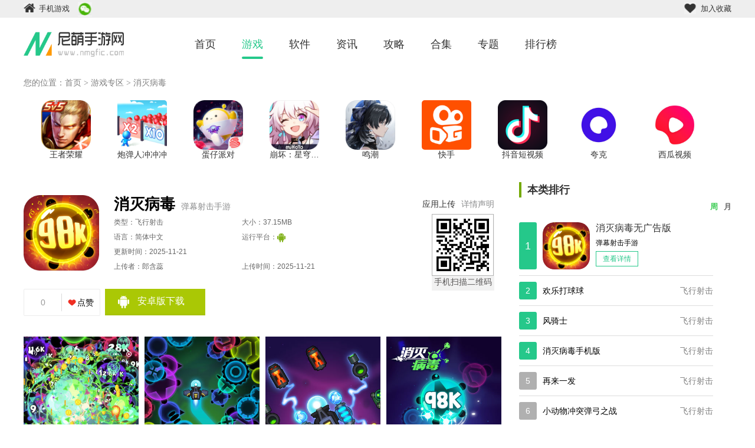

--- FILE ---
content_type: text/html; charset=utf-8
request_url: https://www.nmgfic.com/game/1630.html
body_size: 6874
content:
<!doctype html>
<html>
<head>
	<meta charset="utf-8">
	<meta http-equiv="X-UA-Compatible" content="IE=edge">
	<meta name="renderer" content="webkit">
	<title>消灭病毒Android版下载_消灭病毒手游Android版下载地址-尼萌手游网</title>
	<meta name="description" content="《消灭病毒》是一款弹幕射击手游。游戏的灵感源自一部很火的动画《工作细胞》。在人体内，有各种各样的病毒存在，它们破坏人体的平衡，不停的分裂、复制，严重的会给人体带来灾难。我们的工作细胞，要做的就是消灭这些病毒，让人体更加健康。" />
	<meta name="mobile-agent" content="format=html5;url=https://m.nmgfic.com/game/1630.html" />
	<meta name="mobile-agent" content="format=xhtml;url=https://m.nmgfic.com/game/1630.html" />
	<script>var _WebInfo={Type:"app",Id:"1630",name:"消灭病毒",cid:"2",rid:"7",is_ordered:"0"};</script>
	<script type="text/javascript" src="/static/js/jq1.9.js"></script>
	<script type="text/javascript" src="/static/js/device.js"></script>
	<link href="/static/css/Gmsoft.css?v1.2" rel="stylesheet" type="text/css">
	<link href="/static/css/style.css" rel="stylesheet" type="text/css">
	<link href="/static/css/common.css" rel="stylesheet" type="text/css">
</head>
<body>
<div class="top_bar">
    <div class="basew">
        <a href="https://m.nmgfic.com" class="home"><i></i>手机游戏</a>
        <div class="wx">
            <div class="img"><img src="/static/images/weixin.jpg" alt="">
            </div>
        </div>
        <a href="javascript:;" class="collection" onclick="alert('请使用 Ctrl+D 将本页加入收藏夹！');"><i></i>加入收藏</a>
    </div>
</div>
<div class="g-head">
    <div class="g-inner clearfix">
        <div class="g-head-left">
            <a href="/" class="logo"></a>
        </div>
        <div class="g-head-mid clearfix">
            <ul class="g-item-nav clearfix">
                <li class="item-nav "><a href="/">首页</a></li>
                <li class="item-nav active"><a href="/game/">游戏</a></li>
                <li class="item-nav "><a href="/soft/">软件</a></li>
                <li class="item-nav "><a href="/news/">资讯</a></li>
                <li class="item-nav "><a href="/gonglue/">攻略</a></li>
                <li class="item-nav "><a href="/heji/">合集</a></li>
                <li class="item-nav "><a href="/zt/">专题</a></li>
                <li class="item-nav "><a href="/top/">排行榜</a></li>
            </ul>
            
        </div>
        <div class="g-head-right clearfix">
        </div>
            </div>
</div><div class="content">
		<div class="brednav basew">
			<p>您的位置：<a href="/">首页</a><span> &gt; </span>
									<a href="/game/">游戏专区</a>
												<span> &gt; </span><a href="/game/1630.html">消灭病毒</a>
							</p>
		</div>
				<div class="more_gameList">
			<div class="game_detail">
				<ul>
					                		<li class="game_img_big"><a href="https://www.nmgfic.com/game/72.html" target="_blank" pbflag="recommend" pbtag="recommend_0_18631"><img class="lazy" data-original="https://img.nmgfic.com/uploadimg/ico/2024/0913/1726218342492311.png" alt=""><span class="text-ellips">王者荣耀</span></a></li>
                	                		<li class="game_img_big"><a href="https://www.nmgfic.com/xzqf/135849.html" target="_blank" pbflag="recommend" pbtag="recommend_0_18631"><img class="lazy" data-original="https://img.nmgfic.com/uploadimg/ico/2024/0914/1726303899955585.png" alt=""><span class="text-ellips">炮弹人冲冲冲</span></a></li>
                	                		<li class="game_img_big"><a href="https://www.nmgfic.com/yybf/89488/" target="_blank" pbflag="recommend" pbtag="recommend_0_18631"><img class="lazy" data-original="https://img.nmgfic.com/uploadimg/ico/2024/0913/1726218610309360.png" alt=""><span class="text-ellips">蛋仔派对</span></a></li>
                	                		<li class="game_img_big"><a href="https://www.nmgfic.com/jkyl/80743.html" target="_blank" pbflag="recommend" pbtag="recommend_0_18631"><img class="lazy" data-original="https://img.nmgfic.com/uploadimg/ico/2024/0913/1726218673376504.png" alt=""><span class="text-ellips">崩坏：星穹铁道</span></a></li>
                	                		<li class="game_img_big"><a href="https://www.nmgfic.com/jjfb/119635.html" target="_blank" pbflag="recommend" pbtag="recommend_0_18631"><img class="lazy" data-original="https://img.nmgfic.com/uploadimg/ico/2024/0913/1726218693152724.png" alt=""><span class="text-ellips">鸣潮</span></a></li>
                	                		<li class="game_img_big"><a href="https://www.nmgfic.com/tyjj/9758/" target="_blank" pbflag="recommend" pbtag="recommend_0_18631"><img class="lazy" data-original="https://img.nmgfic.com/uploadimg/ico/2024/0913/1726218767386580.jpg" alt=""><span class="text-ellips">快手</span></a></li>
                	                		<li class="game_img_big"><a href="https://www.nmgfic.com/soft/118.html" target="_blank" pbflag="recommend" pbtag="recommend_0_18631"><img class="lazy" data-original="https://img.nmgfic.com/uploadimg/ico/2019/0912/1568281786128634.png" alt=""><span class="text-ellips">抖音短视频</span></a></li>
                	                		<li class="game_img_big"><a href="https://www.nmgfic.com/soft/1419.html" target="_blank" pbflag="recommend" pbtag="recommend_0_18631"><img class="lazy" data-original="https://img.nmgfic.com/uploadimg/ico/2024/0913/1726218818105034.jpg" alt=""><span class="text-ellips">夸克</span></a></li>
                	                		<li class="game_img_big"><a href="https://www.nmgfic.com/soft/945.html" target="_blank" pbflag="recommend" pbtag="recommend_0_18631"><img class="lazy" data-original="https://img.nmgfic.com/uploadimg/ico/2019/0912/1568281899764965.jpg" alt=""><span class="text-ellips">西瓜视频</span></a></li>
                					</ul>
			</div>
		</div>
				<div class="detail_wrap">
			<div class="detail_L">
				<div class="downloadInfo">
					<div class="imgBox pull-left"><img class="lazy" data-original="https://img.nmgfic.com/uploadimg/ico/2019/0211/1549847913830591.png"></div>
					<div class="pull-left text">
						<div class="apptitle">
							<h1>
								消灭病毒			            	</h1>
							<span>
								弹幕射击手游							</span>
							<div class="downl_tips2" id="downl_tips2">
								<span >详情声明</span>
								<div class="downl_tips_wrap">
									<div class="title">详情声明</div>
									<p>
										此应用作品版权归属为原作者享有，应用信息来源于各大手机应用市场，请选择对应的应用市场进行详情，如此app侵犯了您的版权请提供相应的app资质，以邮件的形式联系本站，本站将积极的配合处理。									</p>
								</div>
							</div>
							
							<a id="downl_tips2" href="/ruku.html" target="_blank">应用上传</a>

						</div>
						<ul>
							<li>类型：飞行射击</li>
							<li>大小：37.15MB</li>
							<li>语言：简体中文</li>
							<li><span>运行平台：</span>
								<span class="aBtnb"></span>
															</li>
							<li>更新时间：2025-11-21</li>
							
							<li>
															</li>
							
							<li>上传者：郎含蕊</li>
							<li>上传时间：2025-11-21</li>
						</ul>
						<div class="eweima" id="eweima" style="margin-top: 32px;">
							<div class="img">
								<img src="https://www.nmgfic.com/uploadimg/img/0ffe60b125dbdfcdf5d1d1a1cbc73afc.png" alt="">
							</div>
							<p>手机扫描二维码详情</p>
						</div>
					</div>
					<div class="downloadBtnBox">
						<div class="uiBox text-center">
							<a href="javascript:;" id="likeNum" class="first">0</a>
							<a href="javascript:;" onclick="return clientlike();"><i></i>点赞</a>
						</div>
					                    	<a referrerpolicy="unsafe-url" rel="nofollow" href="https://dl.8546512.com/14/141880" class="btn btn1a"><i></i>安卓版下载</a>
                                        					</div>
				</div>

				<div class="pic_wrap">
					<div class="prev_btn btn"></div>
					<div class="next_btn btn"></div>
					<ul>
													<li><img src="https://img.nmgfic.com/uploadimg/img/2019/0211/1549847919468034.jpg" ></li>
													<li><img src="https://img.nmgfic.com/uploadimg/img/2019/0211/1549847919497075.jpg" ></li>
													<li><img src="https://img.nmgfic.com/uploadimg/img/2019/0211/1549847919451761.jpg" ></li>
													<li><img src="https://img.nmgfic.com/uploadimg/img/2019/0211/1549847919888689.jpg" ></li>
													<li><img src="https://img.nmgfic.com/uploadimg/img/2019/0211/1549847919520842.jpg" ></li>
											</ul>
				</div>

				<div class="Gm_info">
					<div class="title"><p>游戏简介</p></div>
					<div class="info_conten">
						<p>
	《消灭病毒》是一款弹幕射击手游。游戏的灵感源自一部很火的动画《工作细胞》。在人体内，有各种各样的病毒存在，它们破坏人体的平衡，不停的分裂、复制，严重的会给人体带来灾难。我们的工作细胞，要做的就是消灭这些病毒，让人体更加健康。
</p>
<h3>消灭病毒
	游戏特色
</h3>
<p>
	病毒来袭，立刻出击。
</p>
<p>
	一键操作，极限躲避。
</p>
<p>
	休闲玩法，随时开启。
</p>
<p>
	多样武器，改造升级。
</p>
<p>
	好友排行，创造奇迹。
</p>
<h3>消灭病毒
	游戏玩法
</h3>
<p>
	操控工作细胞小飞机。
</p>
<p>
	发射弹幕消灭不断增长的细胞。
</p>
<p>
	随着关卡的推进病毒将会更强。
</p>
<p>
	获取道具，提升自身的能力吧。
</p>
<h3>消灭病毒
	更新内容
</h3>
<p>
	新增安卓版本震动体验!震动手感玩起来更爽快哦！
</p>
<p>
	优化特殊关卡病毒量增多，由于音频叠加加载，可能造成的闪退或卡顿问题。
</p>					</div>
				</div>

				
							</div>
			<div class="detail_R">
				<div class="title">
					<p>本类排行</p>
					<div class="tab_head fr">
						<span class="on">周</span>
						<span>月</span>
					</div>
				</div>
				<div class="List_item tab_bod">
					<ul>
													<li class="on">
								<div class="t"><i class="num">1</i>
									<strong>消灭病毒无广告版</strong>
									<span>飞行射击</span>
								</div>
								<div class="f"><i class="num">1</i>
									<div class="picbox">
										<img alt="消灭病毒无广告版" class="lazy" data-original="https://img.nmgfic.com/uploadimg/ico/2019/0211/1549847913830591.png">
									</div>
									<div class="picinfo">
										<a href="/game/1660.html" class="fcount">消灭病毒无广告版</a>
										<p>
											弹幕射击手游										</p>
										<a href="/game/1660.html" class="btn">查看详情</a>
									</div>
								</div>
							</li>
													<li >
								<div class="t"><i class="num">2</i>
									<strong>欢乐打球球</strong>
									<span>飞行射击</span>
								</div>
								<div class="f"><i class="num">2</i>
									<div class="picbox">
										<img alt="欢乐打球球" class="lazy" data-original="https://img.nmgfic.com/uploadimg/ico/2019/0515/1557908512454874.png">
									</div>
									<div class="picinfo">
										<a href="/game/3986.html" class="fcount">欢乐打球球</a>
										<p>
											休闲射击游戏										</p>
										<a href="/game/3986.html" class="btn">查看详情</a>
									</div>
								</div>
							</li>
													<li >
								<div class="t"><i class="num">3</i>
									<strong>风骑士</strong>
									<span>飞行射击</span>
								</div>
								<div class="f"><i class="num">3</i>
									<div class="picbox">
										<img alt="风骑士" class="lazy" data-original="https://img.nmgfic.com/uploadimg/ico/2019/0301/1551425584831103.png">
									</div>
									<div class="picinfo">
										<a href="/game/2066.html" class="fcount">风骑士</a>
										<p>
											飞行竞技游戏										</p>
										<a href="/game/2066.html" class="btn">查看详情</a>
									</div>
								</div>
							</li>
													<li >
								<div class="t"><i class="num">4</i>
									<strong>消灭病毒手机版</strong>
									<span>飞行射击</span>
								</div>
								<div class="f"><i class="num">4</i>
									<div class="picbox">
										<img alt="消灭病毒手机版" class="lazy" data-original="https://img.nmgfic.com/uploadimg/ico/2019/0211/1549847913830591.png">
									</div>
									<div class="picinfo">
										<a href="/game/1661.html" class="fcount">消灭病毒手机版</a>
										<p>
											弹幕射击手游										</p>
										<a href="/game/1661.html" class="btn">查看详情</a>
									</div>
								</div>
							</li>
													<li >
								<div class="t"><i >5</i>
									<strong>再来一发</strong>
									<span>飞行射击</span>
								</div>
								<div class="f"><i >5</i>
									<div class="picbox">
										<img alt="再来一发" class="lazy" data-original="https://img.nmgfic.com/uploadimg/ico/2018/0811/1533967866103572.png">
									</div>
									<div class="picinfo">
										<a href="/game/85.html" class="fcount">再来一发</a>
										<p>
											一款可爱风趣射击类手机游戏										</p>
										<a href="/game/85.html" class="btn">查看详情</a>
									</div>
								</div>
							</li>
													<li >
								<div class="t"><i >6</i>
									<strong>小动物冲突弹弓之战</strong>
									<span>飞行射击</span>
								</div>
								<div class="f"><i >6</i>
									<div class="picbox">
										<img alt="小动物冲突弹弓之战" class="lazy" data-original="https://img.nmgfic.com/uploadimg/ico/2019/0830/1567131623959026.png">
									</div>
									<div class="picinfo">
										<a href="/game/6859.html" class="fcount">小动物冲突弹弓之战</a>
										<p>
											射击手游										</p>
										<a href="/game/6859.html" class="btn">查看详情</a>
									</div>
								</div>
							</li>
													<li >
								<div class="t"><i >7</i>
									<strong>天空飞机飞行模拟器3D</strong>
									<span>飞行射击</span>
								</div>
								<div class="f"><i >7</i>
									<div class="picbox">
										<img alt="天空飞机飞行模拟器3D" class="lazy" data-original="https://img.nmgfic.com/uploadimg/ico/2019/0419/1555659913349859.png">
									</div>
									<div class="picinfo">
										<a href="/game/3385.html" class="fcount">天空飞机飞行模拟器3D</a>
										<p>
											模拟飞行游戏										</p>
										<a href="/game/3385.html" class="btn">查看详情</a>
									</div>
								</div>
							</li>
													<li >
								<div class="t"><i >8</i>
									<strong>让我开一枪</strong>
									<span>飞行射击</span>
								</div>
								<div class="f"><i >8</i>
									<div class="picbox">
										<img alt="让我开一枪" class="lazy" data-original="https://img.nmgfic.com/uploadimg/ico/2023/0821/1692611013931230.gif">
									</div>
									<div class="picinfo">
										<a href="/jsby/106103.html" class="fcount">让我开一枪</a>
										<p>
											一款十分好玩且刺激有趣的射击类手机小游戏										</p>
										<a href="/jsby/106103.html" class="btn">查看详情</a>
									</div>
								</div>
							</li>
													<li >
								<div class="t"><i >9</i>
									<strong>合成绝地打僵尸</strong>
									<span>飞行射击</span>
								</div>
								<div class="f"><i >9</i>
									<div class="picbox">
										<img alt="合成绝地打僵尸" class="lazy" data-original="https://img.nmgfic.com/uploadimg/ico/2019/0327/1553653654125380.jpg">
									</div>
									<div class="picinfo">
										<a href="/game/2757.html" class="fcount">合成绝地打僵尸</a>
										<p>
											射击手游										</p>
										<a href="/game/2757.html" class="btn">查看详情</a>
									</div>
								</div>
							</li>
													<li >
								<div class="t"><i >10</i>
									<strong>加纳战机无敌版</strong>
									<span>飞行射击</span>
								</div>
								<div class="f"><i >10</i>
									<div class="picbox">
										<img alt="加纳战机无敌版" class="lazy" data-original="https://img.nmgfic.com/uploadimg/ico/2023/0625/1687671631969160.png">
									</div>
									<div class="picinfo">
										<a href="/yywd/103117.html" class="fcount">加纳战机无敌版</a>
										<p>
											一款无敌版的射击枪战游戏										</p>
										<a href="/yywd/103117.html" class="btn">查看详情</a>
									</div>
								</div>
							</li>
											</ul>
					<ul>
												<li class="on">
						<div class="t"><i class="num">1</i>
							<strong>途游四川麻将手游版</strong>
							<span>麻将棋牌</span>
						</div>
						<div class="f"><i class="num">1</i>
							<div class="picbox">
								<img alt="途游四川麻将手游版" class="lazy" data-original="https://img.nmgfic.com/uploadimg/img/2021/0720/1626748852143824.jpg">
							</div>
							<div class="picinfo">
								<a href="/xxjy/71279.html" class="fcount">途游四川麻将手游版</a>
								<p>
																	</p>
								<a href="/xxjy/71279.html" class="btn">查看详情</a>
							</div>
						</div>
						</li>
												<li >
						<div class="t"><i class="num">2</i>
							<strong>快玩炸翻天无限金币</strong>
							<span>麻将棋牌</span>
						</div>
						<div class="f"><i class="num">2</i>
							<div class="picbox">
								<img alt="快玩炸翻天无限金币" class="lazy" data-original="https://img.nmgfic.com/uploadimg/img/2021/0720/1626748961832314.jpg">
							</div>
							<div class="picinfo">
								<a href="/dzgd/37294/" class="fcount">快玩炸翻天无限金币</a>
								<p>
																	</p>
								<a href="/dzgd/37294/" class="btn">查看详情</a>
							</div>
						</div>
						</li>
												<li >
						<div class="t"><i class="num">3</i>
							<strong>棋牌走兽飞禽手机版</strong>
							<span>麻将棋牌</span>
						</div>
						<div class="f"><i class="num">3</i>
							<div class="picbox">
								<img alt="棋牌走兽飞禽手机版" class="lazy" data-original="https://img.nmgfic.com/uploadimg/img/2021/0720/1626747888313468.png">
							</div>
							<div class="picinfo">
								<a href="/scmn/59530/" class="fcount">棋牌走兽飞禽手机版</a>
								<p>
																	</p>
								<a href="/scmn/59530/" class="btn">查看详情</a>
							</div>
						</div>
						</li>
												<li >
						<div class="t"><i class="num">4</i>
							<strong>赢赢乐斗地主正版</strong>
							<span>麻将棋牌</span>
						</div>
						<div class="f"><i class="num">4</i>
							<div class="picbox">
								<img alt="赢赢乐斗地主正版" class="lazy" data-original="https://img.nmgfic.com/uploadimg/img/2021/0720/1626748194494069.jpg">
							</div>
							<div class="picinfo">
								<a href="/sysx/56852/" class="fcount">赢赢乐斗地主正版</a>
								<p>
																	</p>
								<a href="/sysx/56852/" class="btn">查看详情</a>
							</div>
						</div>
						</li>
												<li >
						<div class="t"><i >5</i>
							<strong>仙仙畅玩新时空丹东棋牌</strong>
							<span>麻将棋牌</span>
						</div>
						<div class="f"><i >5</i>
							<div class="picbox">
								<img alt="仙仙畅玩新时空丹东棋牌" class="lazy" data-original="https://img.nmgfic.com/uploadimg/img/2021/0720/1626747888313468.png">
							</div>
							<div class="picinfo">
								<a href="/lycx/49109.html" class="fcount">仙仙畅玩新时空丹东棋牌</a>
								<p>
																	</p>
								<a href="/lycx/49109.html" class="btn">查看详情</a>
							</div>
						</div>
						</li>
												<li >
						<div class="t"><i >6</i>
							<strong>阳泉胡乐麻将安卓老版</strong>
							<span>麻将棋牌</span>
						</div>
						<div class="f"><i >6</i>
							<div class="picbox">
								<img alt="阳泉胡乐麻将安卓老版" class="lazy" data-original="https://img.nmgfic.com/uploadimg/img/2021/0720/1626748829944363.png">
							</div>
							<div class="picinfo">
								<a href="/scmn/74614/" class="fcount">阳泉胡乐麻将安卓老版</a>
								<p>
																	</p>
								<a href="/scmn/74614/" class="btn">查看详情</a>
							</div>
						</div>
						</li>
												<li >
						<div class="t"><i >7</i>
							<strong>758彩票app安卓版</strong>
							<span>其他游戏</span>
						</div>
						<div class="f"><i >7</i>
							<div class="picbox">
								<img alt="758彩票app安卓版" class="lazy" data-original="https://img.nmgfic.com/uploadimg/img/2022/0808/1659924574733510.png">
							</div>
							<div class="picinfo">
								<a href="/scjs/52061.html" class="fcount">758彩票app安卓版</a>
								<p>
																	</p>
								<a href="/scjs/52061.html" class="btn">查看详情</a>
							</div>
						</div>
						</li>
												<li >
						<div class="t"><i >8</i>
							<strong>澳门六下彩正式版</strong>
							<span>其他游戏</span>
						</div>
						<div class="f"><i >8</i>
							<div class="picbox">
								<img alt="澳门六下彩正式版" class="lazy" data-original="https://img.nmgfic.com/uploadimg/img/2022/0808/1659924574534606.png">
							</div>
							<div class="picinfo">
								<a href="/yywd/52287.html" class="fcount">澳门六下彩正式版</a>
								<p>
																	</p>
								<a href="/yywd/52287.html" class="btn">查看详情</a>
							</div>
						</div>
						</li>
												<li >
						<div class="t"><i >9</i>
							<strong>宝宝计划</strong>
							<span>其他游戏</span>
						</div>
						<div class="f"><i >9</i>
							<div class="picbox">
								<img alt="宝宝计划" class="lazy" data-original="https://img.nmgfic.com/uploadimg/ico/2020/0521/1590046094526337.png">
							</div>
							<div class="picinfo">
								<a href="/aqfh/12377.html" class="fcount">宝宝计划</a>
								<p>
									一款手机购彩分析预测app								</p>
								<a href="/aqfh/12377.html" class="btn">查看详情</a>
							</div>
						</div>
						</li>
												<li >
						<div class="t"><i >10</i>
							<strong>局王七星彩手机版</strong>
							<span>其他游戏</span>
						</div>
						<div class="f"><i >10</i>
							<div class="picbox">
								<img alt="局王七星彩手机版" class="lazy" data-original="https://img.nmgfic.com/uploadimg/img/2022/0808/1659924574462724.png">
							</div>
							<div class="picinfo">
								<a href="/dzgd/51729.html" class="fcount">局王七星彩手机版</a>
								<p>
																	</p>
								<a href="/dzgd/51729.html" class="btn">查看详情</a>
							</div>
						</div>
						</li>
											</ul>
				</div>
				<div class="title"><p>相关详情</p></div>
				<ul class="downl_list">
					                        <li>
							<a target="_blank" href="/game/640.html">
								<img class="lazy" data-original="https://img.nmgfic.com/uploadimg/image/20181220/15452920595c1b491b908be4.30452586.png" alt="holeio游戏">
								<h4>坦克大决战</h4>
								<div class="w-tit">飞行射击</div>
							</a>
						</li>
                                            <li>
							<a target="_blank" href="/ztbz/94071.html">
								<img class="lazy" data-original="https://img.nmgfic.com/uploadimg/ico/2023/0509/1683615218415335.png" alt="holeio游戏">
								<h4>坦克斜坡大冲刺手机版</h4>
								<div class="w-tit">飞行射击</div>
							</a>
						</li>
                                            <li>
							<a target="_blank" href="/xnbf/124086/">
								<img class="lazy" data-original="https://img.nmgfic.com/uploadimg/ico/2019/0320/1553045182556305.png" alt="holeio游戏">
								<h4>Disorder中文版</h4>
								<div class="w-tit">飞行射击</div>
							</a>
						</li>
                                            <li>
							<a target="_blank" href="/game/602.html">
								<img class="lazy" data-original="https://img.nmgfic.com/uploadimg/image/20181213/15446952755c122debdd6cd2.81181768.png" alt="holeio游戏">
								<h4>终结者2：审判日</h4>
								<div class="w-tit">飞行射击</div>
							</a>
						</li>
                                            <li>
							<a target="_blank" href="/dzgd/98310/">
								<img class="lazy" data-original="https://img.nmgfic.com/uploadimg/ico/2023/0615/1686806162415645.jpg" alt="holeio游戏">
								<h4>雷霆战机2023</h4>
								<div class="w-tit">飞行射击</div>
							</a>
						</li>
                                            <li>
							<a target="_blank" href="/game/2744.html">
								<img class="lazy" data-original="https://img.nmgfic.com/uploadimg/ico/2019/0326/1553593901789859.jpg" alt="holeio游戏">
								<h4>就爱打僵尸</h4>
								<div class="w-tit">飞行射击</div>
							</a>
						</li>
                    				</ul>
			</div>
		</div>
	</div>
<script type="text/javascript">
    function IsPhoneNum(phone){
    	var validateReg = /^1\d{10}$/;
    	return validateReg.test($.trim(phone));
	}
	function clientlike(){
		var ID = 1630;
		var url = "/gamelike.html";
		$.get(url, {ID: ID}, 
		function (data) {
			if(data  == "yes"){
				window.location.reload();
			}else if(data != 0){
           		$("#likeNum").text(data);
           	}else{
           		alert("您今天已经赞过了!");
           	}
        });
	}
</script>
<div class="Qz_foot">
    <div class="basew">
    	        <div class="link">
        	        		<a rel="nofollow" href="/job.html">招聘信息</a> 
        	        		|<a rel="nofollow" href="/cooperate.html">软件发布</a> 
        	        		|<a rel="nofollow" href="/contactus.html">联系我们</a> 
        	        		|<a rel="nofollow" href="/copyright.html">版权声明</a> 
        	        		|<a rel="nofollow" href="/gcts.html">用户协议</a> 
        	        		|<a rel="nofollow" href="/jzjh.html">隐私协议</a> 
        	          |<a rel="nofollow" href="javascript:;" id="jubao">举报入口</a> 
        </div>
                <p><a href="https://beian.miit.gov.cn" rel="nofollow" target="_blank" style="color: #fff">湘ICP备2023016422号-1</a>&nbsp;&nbsp;&nbsp; Copyright © 2011-2020 HTTPS://WWW.NMGFIC.COM/ All Rights Reserved</p>
        <p>温馨提示：适度游戏，切勿沉迷游戏，未成年人需家长监护详情游戏。</p>
    </div>
</div>
<div class="wid_wrap" style="display: none;">
  <div class="win_mengban"></div>
  <div class="win_box">
    <div class="title">举报信息框</div>
    <ul>
      <li><span><i>*</i>举报网址：</span> <input type="text" id="qs_url" value=""></li>
      <li><span><i>*</i>举报内容：</span><textarea name="" id="qs_cont" value="" cols="30" rows="10" maxlength="200"></textarea>
      </li>
      <li><span><i>*</i>联系方式：</span><input type="text" id="qs_call" value=""></li>
    </ul>
    <div class="btn" id="qs_sub" type="submit">举报</div>

  </div>
</div>
<!--js-->
<script type="text/javascript" src="/static/js/lazyload.js"></script>
<script src="/static/js/base.js?v=1"></script>
<script>
        $('#jubao').click(function () {
            $('.wid_wrap').fadeIn();
            var url = window.location.href;
            $("#qs_url").val(url);

        })
        $('.win_mengban').click(function () {
            $('.wid_wrap').fadeOut()
        })

        $('#qs_sub').click(function () {
            var qs_url = $('#qs_url').val();
            var qs_cont = $('#qs_cont').val();
            var qs_call = $('#qs_call').val();
            var strRegex = '(https?|ftp|file)://[-A-Za-z0-9+&@#/%?=~_|!:,.;]+[-A-Za-z0-9+&@#/%=~_|]';

            var re = new RegExp(strRegex);
            if (qs_url == '') {
                alert('请输入举报网址')
                return false;
            } else if (!re.test(qs_url)) {
                alert("请输入正确的url地址");
                return false;
            } else if (qs_cont == '') {
                alert('请输入举报内容')
                return false;
            } else if (qs_call == '') {
                alert('请输入联系方式')
                return false;
            }else{
                $.ajax({
                    url:"/report.html",
                    data:{url:qs_url,content:qs_cont,contact:qs_call},
                    type:"post",
                    dataType: 'json',
                    success:function(data){
                        alert(data['msg']);
                        $('.wid_wrap').fadeOut()
                    }
                });
            }
        })
  </script>
<script type="text/javascript">
	getHit(1630, 1, 16);
</script>
<script type="text/javascript" src="/static/js/details.js"></script>
<script type="application/ld+json">
{
	"@context": "https://ziyuan.baidu.com/contexts/cambrian.jsonld",
	"@id": "https://www.nmgfic.com/game/1630.html",
	"title": "消灭病毒",
    "images": ["https://img.nmgfic.com/uploadimg/img/2019/0211/1549847919468034.jpg"],
    "description": "《消灭病毒》是一款弹幕射击手游。游戏的灵感源自一部很火的动画《工作细胞》。在人体内，有各种各样的病毒存在，它们破坏人体的平衡，不停的分裂、复制，严重的会给人体带来灾难。我们的工作细胞，要做的就是消灭这些病毒，让人体更加健康。",
	"pubDate": "2019-02-11T09:18:54",
	"upDate": "2025-11-21T10:26:56",
	"data":{
            "WebPage":{

            }
    }
}
</script>
<script defer src="https://static.cloudflareinsights.com/beacon.min.js/vcd15cbe7772f49c399c6a5babf22c1241717689176015" integrity="sha512-ZpsOmlRQV6y907TI0dKBHq9Md29nnaEIPlkf84rnaERnq6zvWvPUqr2ft8M1aS28oN72PdrCzSjY4U6VaAw1EQ==" data-cf-beacon='{"version":"2024.11.0","token":"e5cc4662146948fa968381aceca7dc1e","r":1,"server_timing":{"name":{"cfCacheStatus":true,"cfEdge":true,"cfExtPri":true,"cfL4":true,"cfOrigin":true,"cfSpeedBrain":true},"location_startswith":null}}' crossorigin="anonymous"></script>
</body>
</html>

--- FILE ---
content_type: text/css
request_url: https://www.nmgfic.com/static/css/Gmsoft.css?v1.2
body_size: 3537
content:
.tab-con-b { margin: 10px auto; height: 110px; background: #fff; display: block; float: left; }

.tab-con-b p { float: left; width: 100px; height: 110px; border-right: 1px solid #16debd; }

.tab-con-b p img { margin: 30px 30px 0; }

.tab-con-b p span { display: block; width: 100px; text-align: center; font-size: 12px; color: #8ba8a3; margin-top: 14px; }

.tab-con-b ul { float: left; width: 1070px; height: 110px; overflow: hidden; margin-left: 20px; }

.tab-con-b ul li { display: block; float: left; padding: 20px 20px 2px; }

.tab-con-b ul li a { font-size: 14px; color: #808080; }

.tab-con-b ul li .on{color: #12b89c; }

.tab-con-b ul li a:hover { color: #12b89c; }

.Min2R_top { width: 100%; height: 60px; line-height: 60px; overflow: hidden; }

.Min2R_top a { display: block; float: left; font-size: 16px; color: #2e2e2e; margin: 0 15px; cursor: pointer; }

.Min2R_top a.on, .Min2R_top a:hover { color: #25c88a; }

/*.Min2R_top i { display: inline-block; float: left; background: url(../images/ico-xlin.png) no-repeat; height: 11px; width: 8px; margin-top: 26px; }*/

.list_item { overflow: hidden; margin: 10px auto; }
.list_item .g-list-game { *zoom: 1; font-size: 14px; margin-right: -24px; }
.list_item .g-list-game:before, .list_item .g-list-game:after { content: ""; display: table; line-height: 0; }
.list_item .g-list-game:after { clear: both; }
.list_item .g-list-game li { float: left; width: 130px; border: 1px solid #e3e3e3; background: #fff; margin: 0 26px 20px 0; padding: 20px; height: 190px; transition: all .2s; }
.list_item .g-list-game li:hover { box-shadow: 0 0 15px 5px #e3e3e3; }
.list_item .g-list-game li:hover .btn{display: block;}
.list_item .g-list-game .item-cover { width: 120px; height: 120px; overflow: hidden; border-radius: 20px; display: block;
    position: relative;}
.list_item .g-list-game .item-cover:hover img{ opacity: .8; filter: alpha(opacity=80); }
.list_item .g-list-game .item-title { color: #333; line-height: 16px; height: 16px; white-space: nowrap; word-wrap: normal; overflow: hidden; -ms-text-overflow: ellipsis; text-overflow: ellipsis; margin: 22px 0 10px 0; display: block; }
.list_item .g-list-game .item-title:hover { color: #74a901; text-decoration: none; }
.list_item .g-list-game .item-title b { font-weight: normal; color: #74a901; }
.list_item .g-list-game .item-type { color: #999; }
.list_item .g-list-game img { display: block; overflow: hidden; width: 100%; }
.list_item .g-list-game .btn{ display: none; width: 80px; margin: 0 auto; text-align: center;font-size: 15px;line-height: 35px;height: 35px;background: #25c88a; border-radius: 5px;  position: absolute; left: 0;  top:0; right: 0; bottom: 0; margin: auto; color: #fff;}
.detail_wrap { overflow: hidden; width: 100%; }
.detail_wrap .detail_L { overflow: hidden; width: 810px; float: left; }
.detail_wrap .detail_R { float: right; overflow: hidden; width: 360px; }

.detail_L .downloadInfo { height: 210px; padding-top: 22px; margin-bottom: 30px; float: left; }
.detail_L .downloadInfo .imgBox {width: 128px;height: 128px;border-radius: 5px;margin-right: 25px;overflow: hidden;display: inline-block;float: left;}
.detail_L .downloadInfo .imgBox img { width: 128px; height: 128px; }
.detail_L .downloadInfo .text { display: inline-block; width: 645px; height: 128px; position: relative; }
.detail_L .downloadInfo .text p{float: left;font-size: 12px;color: #666;}
.detail_L .downloadInfo .text .apptitle {font-weight: normal;font-size: 26px;width: 100%;overflow: hidden;height: 30px;line-height: 30px;}
.detail_L .downloadInfo .text .apptitle h1 { font-size: 26px;float: left; }
.detail_L .downloadInfo .text .apptitle span { font-size: 14px; color: #8b8c8d; margin-left: 10px; }
.detail_L .downloadInfo .text > ul {width: 434px;height: 99px;overflow: hidden;margin-top: 0;}
.detail_L .downloadInfo .text > ul li {float: left;width: 217px;height: 17px;padding-top: 8px;font-size: 12px;color: #666666;}
.detail_L .downloadInfo .text > ul li a { margin-right: 10px; }
.detail_L .downloadInfo .text > ul li span { float: left; display: inline; }
.detail_L .downloadInfo .text > ul li i { display: inline-block; vertical-align: top; width: 31px; height: 17px; background: url("../images/andios.png") no-repeat left top; }
.detail_L .downloadInfo .text .eweima { width: 106px; height: 130px; background-color: #f2f2f2; position: absolute; right: 0; top: 0; }
.detail_L .downloadInfo .text .eweima .img { width: 103px; height: 103px; }
.detail_L .downloadInfo .text .eweima img { width: 103px; height: 103px; border: 1px solid #b4b4b4; }
.detail_L .downloadInfo .text .eweima p { text-align: center; height: 25px; line-height: 25px; width: 106px; overflow: hidden; font-size: 14px; color: #575555; }
.detail_L .aBtnb { background: url(../images/listicon.png) 0px -414px no-repeat; width: 25px; height: 25px; display: inline-block; }
.detail_L .iBtnb { background: url(../images/listicon.png) 0px -316px no-repeat; width: 25px; height: 25px; display: inline-block; }
.detail_L .downloadBtnBox { width: 800px; height: 46px; padding-top: 27px; overflow: hidden; }
.detail_L .downloadBtnBox .uiBox { line-height: 44px; font-size: 14px; float: left; display: inline-block; width: 128px; height: 44px; background: #fff; overflow: hidden; border: 1px solid #ececec; border-radius: 2px; }
.detail_L .downloadBtnBox .uiBox .first { border: none; color: #999999; display: inline-block; float: left; }
.detail_L .downloadBtnBox .uiBox a { float: left; color: #000000; display: inline-block; text-align: center; border-left: 1px solid #dadada; width: 63px; height: 30px; line-height: 30px; margin-top: 7px; }
.detail_L .downloadBtnBox .uiBox a i { margin: 0px 2px 2px 0px; *margin: 3px 2px 0px 0px; display: inline-block; width: 14px; height: 11px; vertical-align: middle; background: url("../images/heart_03.png") no-repeat center; }
.detail_L .downloadBtnBox .btn { position: relative; float: left; display: inline-block; width: 115px; padding-left: 55px; font-size: 16px; background-color: #3349A9; height: 42px; line-height: 42px; border-bottom: 3px solid #103054; margin-left: 8px; color: #fff; }
.detail_L .downloadBtnBox .btn i { position: absolute; left: 16px; top: 7px; width: 30px; height: 30px; background-image: url("../images/os.png"); }
.detail_L .downloadBtnBox .btn1a { background-color: #aac805; border-color: #A7C308; }
.detail_L .downloadBtnBox .btn1a i { background-repeat: no-repeat; background-position: 0px 0px; }
.detail_L .downloadBtnBox .btn2a { background-color: #00adef; border-color: #0095e5; }
.detail_L .downloadBtnBox .btn2a i { background-repeat: no-repeat; background-position: 0px -30px; }
.detail_L .downloadBtnBox .btn3a { background-repeat: no-repeat; background-position: 16px 7px; }
.detail_L .downloadBtnBox .btn3a i { background-repeat: no-repeat; background-position: 0px -120px; }
.detail_L .pic_wrap { float: left; width: 810px; /*height: 300px;*/ overflow: hidden; position: relative; margin-bottom: 20px; }
.detail_L .pic_wrap:hover .prev_btn, .detail_L .pic_wrap:hover .next_btn { display: block; }
.detail_L .pic_wrap .prev_btn, .detail_L .pic_wrap .next_btn { display: none; transition: all .3s linear; position: absolute; top: 50%; margin-top: -33px; width: 33px; height: 66px; background: url(../images/arrow.png) no-repeat; opacity: .45; -ms-filter: "alpha(opacity=45)"; z-index: 99; cursor: pointer; }
.detail_L .pic_wrap .prev_btn:hover, .detail_L .pic_wrap .next_btn:hover { opacity: 0.6; -ms-filter: "alpha(opacity=60)"; }
.detail_L .pic_wrap .left_btn { left: 0; }
.detail_L .pic_wrap .next_btn { right: 0; background-position: -33px 0; }
.detail_L .pic_wrap ul { white-space: nowrap; position: relative; }
.detail_L .pic_wrap ul li { display: inline-block; margin-right: 10px; float: left; /*width: 195px;*/ }
.detail_L .pic_wrap ul li img { /*height:300px;*/ background: #e1e1e1; display: block; width: 100%; }
.detail_L .Gm_info { overflow: hidden; width: 100%; margin: 10px 0; float: left; }
.detail_L .Gm_info .title { width: 100%; height: 32px; line-height: 32px; font-size: 18px; color: #333; font-weight: bold; }
.detail_L .Gm_info .title p { height: 26px; line-height: 26px; text-indent: 10px; border-left: 4px solid #74a901; }
.detail_L .Gm_info .info_conten { overflow: hidden; width: 100%; margin: 5px 0; }
.detail_L .Gm_info .info_conten h3 { font-size: 15px; color: #74a901; line-height: 40px; height: 40px; display: block; font-weight: bold; }
.detail_L .Gm_info .info_conten h4 { font-size: 15px; color: #74a901; line-height: 40px; height: 40px; display: block; font-weight: bold; }
.detail_L .Gm_info .info_conten p { font-size: 15px; color: #4c4c4c; line-height: 30px; }
.detail_L .Gm_info .info_conten p a { color: #74a901; margin: 0 3px; }
.detail_L .Gm_info .info_conten p a:hover { text-decoration: underline; }
.detail_L .Gm_info .info_conten img { max-width: 100%; }
.detail_L .Gm_hj { overflow: hidden; width: 100%; margin: 10px 0; }
.detail_L .Gm_hj .bt-c a { margin-top: 10px; }
.detail_L .Gm_hj .hslb-c { width: 780px; height: 120px; margin-top: 10px; }
.detail_L .Gm_hj .hslb-c > img { display: block; float: left; width: 216px; height: 120px; border-radius: 10px; margin-right: 20px; }
.detail_L .Gm_hj .hslb-c a { display: table; text-align: center; float: left; width: 530px; height: 24px; color: #4c4c4c; *margin-left: 30px; *width: 500px; }
.detail_L .Gm_hj .hslb-c a:hover { color: #12b89c; }
.detail_L .Gm_hj .hslb-c a span, .detail_L .Gm_hj .hslb-c a p { display: inline-block; *display: block; *float: left; line-height: 20px; }
.detail_L .Gm_hj .hslb-c a p { margin: 0 25px; max-width: 360px; overflow: hidden; height: 18px; font-weight: bold; }
.detail_L .Gm_hj .hslb-c > p { display: block; float: left; height: 79px; width: 530px; font-size: 14px; color: #4c4c4c; margin-top: 10px; line-height: 26px; overflow: hidden; display: -webkit-box; -webkit-line-clamp: 3; -webkit-box-orient: vertical; word-break: break-all; }
.detail_L .Gm_hj .gamehj-lis { height: auto; float: left; }
.detail_L .Gm_hj .gamehj-lis > ul { width: 810px; display: table; }
.detail_L .Gm_hj .gamehj-lis > ul > li { display: block; float: left; width: 250px; height: 70px; margin: 20px 20px 0 0; }
.detail_L .Gm_hj .gamehj-lis > ul > li > a img { width: 70px; height: 70px; display: block; float: left; margin-right: 10px; border-radius: 12px; }
.detail_L .Gm_hj .gamehj-lis > ul > li > a p { display: block; float: left; width: 170px; overflow: hidden; height: 24px; line-height: 24px; font-size: 16px; color: #4c4c4c; margin-top: 2px; }
.detail_L .Gm_hj .gamehj-lis > ul > li:hover > a p { color: #12b89c; }
.detail_L .Gm_hj .gamehj-lis > ul > li > p { display: block; float: left; font-size: 12px; color: #8ba8a3; width: 160px; height: 20px; line-height: 22px; }
.detail_L .Gm_hj .gamehj-lis > ul > li > p a { color: #8ba8a3; }
.detail_L .gamehj-lis + .gamehj-lis { display: none; }
.detail_L .bt-c { width: 100%; height: 45px; }
.detail_L .bt-c .tab_btn { float: left; display: block; height: 42px; line-height: 42px; margin-left: 10px; }
.detail_L .bt-c .tab_btn span { margin: 0 10px; cursor: pointer; }
.detail_L .bt-c .tab_btn span.on, .detail_L .bt-c .tab_btn span:hover { color: #12b89c; }
.detail_L .bt-c p, .detail_L .bt-c h2 { display: block; float: left; width: auto; color: #4c4c4c; font-size: 22px; line-height: 42px; font-weight: normal; }
.detail_L .bt-c a { line-height: 30px; font-size: 14px; color: #8ba8a3; margin: 5px 0 0 20px; height: 30px; display: inline-block; }

.detail_R .title { width: 100%; height: 32px; line-height: 32px; font-size: 18px; color: #333; font-weight: bold; }
.detail_R .title p { height: 26px; line-height: 26px; text-indent: 10px; border-left: 4px solid #74a901; }
.detail_R .List_item { overflow: hidden; width: 100%; margin-bottom: 25px; }
.detail_R .List_item ul { overflow: hidden; }
.detail_R .List_item ul li { width: 329px; padding: 10px 0; border-bottom: 1px solid #ddd; float: left; font-size: 14px; }
.detail_R .List_item ul li i { display: block; width: 30px; height: 30px; line-height: 30px; text-align: center; background: #b0b0b0; color: #fff; float: left; margin-right: 10px; border-radius: 3px; }
.detail_R .List_item ul li .num { background: #25c88a; }
.detail_R .List_item ul .t { height: 30px; line-height: 30px; overflow: hidden; }
.detail_R .List_item ul .t strong { font-style: normal; font-weight: normal; }
.detail_R .List_item ul .t span { float: right; color: #808080; }
.detail_R .List_item ul .f { display: none; }
.detail_R .List_item ul .f .picbox { display: block; float: left; margin-right: 10px; }
.detail_R .List_item ul .f .picbox img { width: 80px; height: 80px; border-radius: 20px; }
.detail_R .List_item ul .f .picinfo { float: left; width: 176px; }
.detail_R .List_item ul .f .picinfo .fcount { font-size: 16px; max-height: 24px; overflow: hidden; display: block; }
.detail_R .List_item ul .f .picinfo p { font-size: 12px; line-height: 28px; }
.detail_R .List_item ul .f .picinfo p a { font-size: 12px; line-height: 28px; }
.detail_R .List_item ul .f .picinfo .btn {    /*float: right;*/ display: block; width: 70px; height: 24px; line-height: 24px; border: 1px solid #25c88a; font-size: 12px; color: #25c88a; text-align: center; }
.detail_R .List_item ul .on .f { display: block; }
.detail_R .List_item ul .on .t { display: none; }
.detail_R .List_item ul .on i { font-size: 18px; height: 80px; line-height: 80px; }
.detail_R .downl_list { overflow: hidden; width: 100%; }
.detail_R .downl_list li { padding: 15px 0; overflow: hidden; }
.detail_R .downl_list li + li { border-top: 1px dashed #ddd; }
.detail_R .downl_list li img { width: 50px; height: 50px; border-radius: 3px; float: left; margin-right: 19px; }
.detail_R .downl_list li h4 { height: 22px; line-height: 22px; overflow: hidden; }
.detail_R .downl_list li .w-tit { height: 20px; line-height: 20px; overflow: hidden; margin-top: 5px; font-size: 12px; color: #333; }
.detail_R .downl_list li .w-tit span { margin: 0 4px; color: #c1c1c1; }
.detail_R .downl_list li .w-tit i { vertical-align: middle; margin-left: 5px; }
.detail_R .downl_list li .w-tit i.ico-pc { width: 16px; height: 14px; background-position: -64px -93px; }
.detail_R .downl_list li .w-tit i.ico-and { width: 14px; height: 16px; background-position: -140px -76px; }
.detail_R .downl_list li .w-tit i.ico-ios { width: 14px; height: 16px; background-position: -48px -93px; }

/*# sourceMappingURL=Gmsoft.css.map */
#downl_tips2{ float: right;font-size: 14px; }
.downl_tips2:hover .downl_tips_wrap{display: block;}
.downl_tips_wrap {
    display: none;
    width: 240px;
    height: 239px;
    position: absolute;
    right: 0;
    top: 38px;
    background: url(../images/bg-ewm3.png) no-repeat;
    background-size: 100% 100%;
    z-index: 999;
}
.downl_tips2 .downl_tips_wrap .title {
    text-align: center;
    margin: 20px 20px 0;
    border-bottom: 1px solid #f7e9fd;
    height: 50px;
    line-height: 50px;
    color: #333;
    font-weight: bold;
    font-size: 16px;
}
.downl_tips2 .downl_tips_wrap p {
    margin: 5px 20px;
    line-height: 22px;
    color: #666;
    font-size: 14px;
    border-left: none;
}
/*相关阅读*/
.read{ width: 820px; overflow: hidden; padding-top: 26px; padding-bottom: 15px; zoom: 1;}
.read h2{ width: 820px; border-bottom: 1px solid #e1e1e1; position: relative; height: 34px;}
.read h2 b{ border-bottom: 1px solid #f83c31; font-size: 20px; color: #222; font-weight: bold; position: absolute; left: 0; bottom: 0; padding-bottom: 5px;}
.read ul{ width: 366px; overflow: hidden; padding-top: 10px; float: left; zoom: 1;}
.read ul:nth-child(3){ margin-left: 70px;}
.read ul li{ float: left; width: 366px; margin-right: 34px; height: 32px; line-height: 32px;}
.read ul li a.on{ color:red;}
.read ul li a{ color: #595754; font-size: 14px; display: inline-block; float: left; width: 314px; height: 32px; overflow: hidden; margin-right: 9px;}
.read ul li em{ color: #c0c0c0; font-size: 12px; display: inline-block;}
.read .read_right{ width: 320px; height: 190px; float: right; padding-top: 25px; position: relative; z-index: 0;}
.read .read_right div{ display:none;}
.read .read_right div.on{ display:block;}
.gray_btn {background: #b0b0b0 !important;border-color: #f2f2f2 !important;}
.tab_head{display: inline-block;font-size: 13px;margin-left: 10px;}
.tab_head span{color: #666;margin-left: 6px;cursor: pointer;}
.tab_head span.on{color: #3dcc55; }
.tab_bod ul + ul {display: none;}


--- FILE ---
content_type: text/css
request_url: https://www.nmgfic.com/static/css/style.css
body_size: 3619
content:
/*base*/
body, h1, h2, h3, h4, h5, h6, p, ul, ol, li, input, select, textarea, div, td, th, tr, dt, dd, dl { margin: 0; padding: 0; }

ul, ol { list-style: none; }

em, i { font-style: normal; }

table { border-spacing: 0; border-collapse: collapse; }

img { border: none; vertical-align: middle; }

input, select { vertical-align: middle; outline: none; }

a { text-decoration: none; color: #333; }

body { min-width: 1200px; font-family: 'Microsoft YaHei', 'Arial', 'Heiti SC'; background: #fff; font-size: 14px; color: #000; }

.fl { display: block; float: left; }

.fr { display: block; float: right; }

.basew { width: 1200px; margin: 0 auto; position: relative; }

.QZ_top { width: 100%; height: auto; }

.QZ_top .Top { width: 100%; background: #1a89ed; height: 50px; line-height: 50px; position: relative; z-index: 10; }

.QZ_top .Top .Top_L { float: left; }

.QZ_top .Top .Top_L li { color: #fff; float: left; position: relative; }

.QZ_top .Top .Top_L li > a, .QZ_top .Top .Top_L li > span { display: block; height: 50px; font-size: 16px; color: #fff; padding: 0 24px; }

.QZ_top .Top .Top_L li span i { background: url(../images/ico-img.png) no-repeat; height: 5px; width: 9px; background-position: 0 0; display: inline-block; margin: 0 0 2px 8px; }

.QZ_top .Top .Top_L li:hover .lis { display: block; }

.QZ_top .Top .Top_L li .lis { display: none; width: 460px; height: auto; min-height: 251px; padding-bottom: 10px; border: 1px solid #ddd; background: #fff; position: absolute; left: 0; top: 50px; }

.QZ_top .Top .Top_L li .lis p { width: 416px; height: 55px; border-bottom: 1px solid #ddd; margin: 0 auto; line-height: 55px; color: #1a89ed; font-size: 16px; font-weight: bold; }

.QZ_top .Top .Top_L li .lis a { color: #323232; display: block; float: left; line-height: 20px; height: 20px; margin: 20px 20px 8px; }

.QZ_top .Top .Top_L li .lis a:hover { color: #1a89ed; }

.QZ_top .Top .Top_L li.on, .QZ_top .Top .Top_L li:hover { background: #1472c7; }

.QZ_top .Top .Top_R { float: right; }

.QZ_top .Top .Top_R .Gzewm { float: right; width: 120px; cursor: pointer; position: relative; }

.QZ_top .Top .Top_R .Gzewm p { line-height: 20px; font-size: 12px; color: #fff; text-align: center; margin-top: 5px; float: left; }

.QZ_top .Top .Top_R .Gzewm .icowx { float: right; background: url(../images/ico-wx.png) no-repeat; height: 32px; width: 32px; margin-top: 8px; }

.QZ_top .Top .Top_R .Gzewm:hover .ewm { display: block; }

.QZ_top .Top .Top_R .Gzewm .ewm { display: none; position: absolute; right: 0; top: 50px; width: 120px; height: 120px; border: 1px solid #f3f3f4; background: #fff; }

.QZ_top .Top .Top_R .Gzewm .ewm img { width: 118px; height: 118px; margin: 1px; }

.QZ_top .head { width: 100%; height: 128px; overflow: hidden; display: block; }

.QZ_top .head .logo { float: left; margin: 30px 0 0; background: url(../images/ico-img.png) no-repeat; height: 70px; width: 251px; background-position: -5px -225px; }

.QZ_top .head .search { width: 660px; height: 84px; float: right; margin-top: 30px; }

.QZ_top .head .search .ssbox { width: 100%; height: 50px; border: 1px solid #1a89ed; border-radius: 4px; }

.QZ_top .head .search .ssbox input.ss { border: none; height: 20px; padding: 10px; margin: 5px 0; width: 530px; color: #909090; font-size: 14px; float: left; }

.QZ_top .head .search .ssbox button.submit { float: right; background: #1a89ed; width: 100px; height: 50px; text-align: center; line-height: 50px; border: none; cursor: pointer; font-size: 16px; color: #fff; }

.QZ_top .head .search .ssbox button.submit i { display: inline-block; background: url(../images/ico-img.png) no-repeat; height: 20px; width: 20px; background-position: -61px 0; margin: 0 4px -5px; }

.QZ_top .head .search .ssbox button.submit:hover { opacity: 0.88; }

.QZ_top .head .bq { width: 660px; height: 35px; line-height: 35px; overflow: hidden; font-size: 14px; color: #909090; }

.QZ_top .head .bq a { color: #909090; margin: 0 4px; }

.QZ_top .head .bq a:hover { color: #1a89ed; }

.content { width: 1200px; margin: 0 auto 20px; overflow: hidden; }

.content2 { background: #f8f8f8; }

.Qz_link { width: 100%; height: auto; overflow: hidden; background: #f4f4f4; padding-bottom: 35px; }

.Qz_link p { width: 100%; height: 20px; float: left; margin: 27px auto 13px; color: #323232; font-size: 18px; }

.Qz_link a { display: block; float: left; margin: 0 12px 0 0; font-size: 14px; color: #909090; line-height: 28px; }

.Qz_link a:hover { color: #1a89ed; }

.Qz_foot { width: 100%; background: #444; height: 100px; overflow: hidden; text-align: center; }

.Qz_foot .link { font-size: 14px; color: #fff; line-height: 40px; height: 40px; }

.Qz_foot .link a { color: #fff;margin-left: 10px; margin-right: 5px; }

.Qz_foot .link a:hover { color: #eee; }

.Qz_foot p { font-size: 14px; color: #fff; height: 20px; margin-bottom: 10px; }

.bstitle { width: 100%; height: 50px; line-height: 50px; }

.bstitle .ico { display: block; float: left; background: url(../images/ico-img.png) no-repeat; }

.bstitle .ico1 { height: 23px; width: 27px; background-position: -146px 0; margin: 14px 18px 0 0; }

.bstitle .ico2 { height: 24px; width: 21px; background-position: -81px 0; margin: 16px 18px 0 0; }

.bstitle .ico3 { height: 22px; width: 22px; background-position: -124px 0; margin: 16px 18px 0 0; }

.bstitle .ico4 { height: 22px; width: 22px; background-position: -102px 0; margin: 14px 18px 0 0; }

.bstitle p { float: left; height: 50px; line-height: 50px; color: #323232; font-size: 24px; }

.bstitle .mor { float: right; height: 50px; line-height: 50px; font-size: 14px; color: #000; }

.bstitle .mor:hover { color: #1a89ed; }

.bstitle .mor i { display: inline-block; background: url(../images/ico-mor.png) no-repeat; width: 14px; height: 10px; }

.list1 { display: table; width: 110%; margin-top: 8px; }

.list1 li { display: block; float: left; width: 270px; height: 226px; border: 1px solid #e0e0e0; margin: 0 37px 40px 0; position: relative; }

.list1 li .lisbox { position: relative; overflow: hidden; width: 270px; height: 226px; }

.list1 li:hover { box-shadow: 0 0 18px rgba(0, 0, 0, 0.4); }

.list1 li .img, .list1 li .img img { width: 270px; height: 180px; }

.list1 li .bt { width: 240px; height: 45px; line-height: 45px; font-size: 14px; color: #323232; margin: 0 auto; display: block; overflow: hidden; white-space: nowrap; text-overflow: ellipsis; border-top: 1px solid #e0e0e0; }

.list1 li:hover .mb { top: 0; }

.list1 li .mb { width: 270px; height: 180px; position: absolute; left: 0; top: -180px; background: rgba(0, 0, 0, 0.3); filter: progid:DXImageTransform.Microsoft.gradient(startColorstr=#4C000000,endColorstr=#4C000000); -webkit-transition: all 0.1s linear; -moz-transition: all 0.1s linear; -ms-transition: all 0.1s linear; -o-transition: all 0.1s linear; transition: all 0.1s linear; }

.list1 li .mb a { display: block; margin: 72px auto 0; width: 120px; height: 40px; background: #1a89ed; text-align: center; line-height: 40px; color: #fff; font-size: 14px; border-radius: 4px; }

.list1 li .mb a:hover { opacity: 0.96; }

.list1 li .mb a i { display: block; float: left; background: url(../images/ico-img.png) no-repeat; height: 15px; width: 18px; background-position: -43px 0; margin: 12px 0 0 20px; }

.list1 li .hot { position: absolute; left: -13px; top: 15px; background: url(../images/ico-img.png) no-repeat; height: 34px; width: 60px; background-position: -196px -41px; }

.list2 { width: 110%; overflow: hidden; }

.list2 li { width: 373px; height: 210px; border: 1px solid #e0e0e0; display: block; float: left; margin: 0 36px 40px 0; position: relative; }

.list2 li:hover img { opacity: 0.94; }

.list2 li .img, .list2 li .img img { width: 373px; height: 210px; }

.list2 li .bt { display: block; width: 100%; height: 68px; position: absolute; left: 0; bottom: 0; z-index: 2; text-align: center; line-height: 100px; font-size: 18px; color: #fff; background: url(../images/bglin.png) repeat-x; }

.list2 li .ico { position: absolute; left: 0; top: 0; background: url(../images/ico-img.png) no-repeat; height: 49px; width: 49px; background-position: -260px -58px; }

.list2 li .ico1 { background-position: -260px 0; }

.list2 li .ico2 { background-position: -260px -58px; }

.crumb { width: 100%; height: 36px; line-height: 36px; font-size: 16px; color: #323232; }

.crumb p { float: left; margin-left: 4px; }

.crumb a { color: #323232; }

.crumb a:hover { color: #1a89ed; }

.page-c { width: 100%;  }

#page { display: table; margin: 30px auto 30px; }

#page li { display: inline-block; }

#page a, #page span { display: inline-block; width: auto; padding: 0 10px; height: 30px; text-align: center; line-height: 30px; color: #666; font-size: 14px; border-radius: 5px; border: 1px solid #e6e6e6; margin: 0 5px; }

#page span { background-color: #1a89ed !important; color: #fff !important; }

#page a:hover { background-color: #1a89ed !important; color: #fff !important; }

.activP { background-color: #1a89ed !important; color: #fff !important; }

.g-head { height: 50px; line-height: 50px; padding: 20px 0; background: #fff; position: relative; z-index: 10; min-width: 1200px; }

.g-head .g-head-left { float: left; margin-right: 120px; }

.g-head .g-head-left .logo { display: block; width: 170px; height: 50px; outline: 0; background: url("../images/logo.png") no-repeat; background-size:100% 100%;}

.g-head .g-head-mid { float: left; }

.g-head .g-head-right { float: right; }

.g-head .g-item-nav { float: left; }

.g-head .g-item-nav .item-nav { float: left; margin-right: 44px; position: relative; }

.g-head .g-item-nav .item-nav.active > a { color: #25c88a; }

.g-head .g-item-nav .item-nav.active > a:before { content: ''; position: absolute; width: 100%; height: 4px; bottom: 0; background: #25c88a; border-radius: 2px; }

.g-head .g-item-nav .item-nav.is-type:hover .g-item-sidebar { display: block; }

.g-head .g-item-nav .item-nav > a { display: block; color: #333; font-size: 18px; outline: 0; position: relative; }

.g-head .g-item-nav .item-nav > a:hover { color: #25c88a; text-decoration: none; }

.g-head .g-item-dl { float: left; display: block; height: 25px; line-height: 25px; font-size: 14px; font-weight: 700; color: #666; margin: 14px 0 0 72px; padding: 0 30px 0 28px; position: relative; background: url("../images/icon_1.png") no-repeat; background-position: 0 -5px; }

.g-head .g-item-dl:before { content: ''; position: absolute; top: -4px; right: 0; width: 22px; height: 12px; background: url("../images/icon_1.png") no-repeat; background-position: -1px -40px; }

.g-head .g-item-dl:hover { text-decoration: none; opacity: .8; filter: alpha(opacity=80); }

.g-head .g-item-btns { font-size: 14px; color: #e3e3e3; float: left; margin-right: 22px; }

.g-head .g-btns-item { font-weight: 700; color: #666; margin: 0 8px; cursor: pointer; }

.g-head .g-item-search { float: left; padding-top: 6px; position: relative; }

.g-head .g-item-search form { line-height: 38px; background: #f1f1f1; border-radius: 6px; overflow: hidden; }

.g-head .g-item-search input { float: left; height: 38px; line-height: 38px; outline: 0; background: transparent; color: #999; border: 0; width: 186px; padding-left: 12px; }

.g-head .g-item-search .btn-search { float: left; width: 40px; height: 38px; background: url(../images/icon-search.png) 12px 12px no-repeat; background-color: transparent; outline: 0; border: 0; cursor: pointer; }

.g-head .g-item-search .btn-search:hover { background-color: #f5f5f5; }

.g-head .g-item-uinfo { float: left; margin: 12px 40px 0 0; height: 38px; position: relative; }

.g-head .g-item-uinfo:hover .g-uinfo-link { display: block; }

.g-head .g-item-uinfo:hover i { transform: rotate(180deg); }

.g-head .g-item-uinfo i { position: absolute; width: 7px; height: 4px; right: -10px; top: 15px; transition: .5s transform; transition: all .5s; background-repeat: no-repeat; }

.g-head .g-uinfo-avatar { width: 30px; height: 30px; float: left; border-radius: 50%; overflow: hidden; }

.g-head .g-uinfo-avatar img { width: 100%; display: block; overflow: hidden; }

.g-head .g-uinfo-name { float: left; font-size: 12px; font-weight: 700; color: #a6aab3; line-height: 30px; margin-left: 5px; width: 86px; white-space: nowrap; word-wrap: normal; overflow: hidden; text-overflow: ellipsis; text-align: left; }

.g-head .g-uinfo-name:hover { text-decoration: none; }

.g-head .g-uinfo-link { padding: 2px; position: absolute; display: none; top: 38px; right: -12px; z-index: 12; background: #3a3e43; }

.g-head .g-uinfo-link a { width: 104px; height: 28px; line-height: 28px; color: #a6aab3; font-size: 12px; white-space: nowrap; word-wrap: normal; word-break: keep-all; text-align: center; display: block; }

.g-head .g-uinfo-link a:hover { text-decoration: none; background: #4f5359; }

.g-head .g-item-sidebar { position: absolute; top: 36px; left: 50%; margin-left: -50px; z-index: 10; width: 101px; line-height: 26px; font-size: 14px; padding-top: 8px; display: none; }

.g-head .g-item-sidebar .sidebar-inner { background: #fff; padding: 0 4px 4px 4px; border: 1px solid #e3e3e3; box-shadow: 0 0 14px 1px #d4d4d4; }

.g-head .g-item-sidebar .u-line { border-top: 1px dashed #e3e3e3; margin: 4px 10px; }

.g-head .g-item-sidebar h3 { font-size: 12px; color: #25c88a; padding-left: 12px; }

.g-head .g-item-sidebar a { font-size: 14px; color: #333; display: block; position: relative; padding-left: 12px; height: 26px; overflow: hidden; }

.g-head .g-item-sidebar a:hover { color: #25c88a; text-decoration: none; background: #ececec; border-radius: 2px; }

.g-head .g-item-sidebar a:hover i { display: inline; }

.g-head .g-item-sidebar a i { font-size: 12px; display: none; }

.g-inner { width: 1200px; margin: 0 auto; position: relative; }

.text-ellips { text-overflow: ellipsis; white-space: nowrap; overflow: hidden; }

.g-search-tips { width: 238px; position: absolute; z-index: 1000; top: 49px; left: 962px; display: none; }

.g-search-tips.ext-search-tips { width: 510px; }

.g-search-tips h4 { color: #25c88a; font-size: 12px; margin: 0 8px 0 12px; line-height: 30px; }

.g-search-tips .btn-clear { float: right; cursor: pointer; color: #999; }

.g-search-tips .u-line { margin: 10px 15px; border-top: 1px dashed #e3e3e3; }

.g-search-tips .ui-select { background-color: #fff; border: 1px solid #e3e3e3; padding: 5px; margin: 0 4px; border-radius: 2px; box-shadow: 0 0 14px 1px #d4d4d4; }

.g-search-tips .ui-select-item { line-height: 30px; height: 30px; padding: 0 13px; font-size: 14px; overflow: hidden; }

.g-search-tips .ui-select-item a { color: #333; width: 100%; display: block; outline: 0; }

.g-search-tips .ui-select-item a:hover { text-decoration: none; background-color: #f1f1f1; }

.g-search-tips .ui-select-item a b { font-weight: normal; color: #25c88a; }

.g-search-tips .ui-select-item-hover { background-color: #f5f5f5; }

.top_bar { width: 100%; background: #eee; height: 30px; position: relative; z-index: 22; }
.top_bar .home { display: block; float: left; line-height: 20px; margin-top: 5px; margin-right: 10px; height: 20px; font-size: 13px; color: #333; }
.top_bar .home i { margin: 0 6px 4px 0; width: 20px; height: 17px; background: url("../images/icon_home.png") no-repeat; background-size: 100%; display: inline-block; vertical-align: middle; }
.top_bar .wx { width: 24px; height: 24px; background: url("../images/icon_wx.png") no-repeat; background-size: 100%; float: left; margin: 4px; position: relative; cursor: pointer; }
.top_bar .wx:hover .img { display: block; }
.top_bar .wx .img { display: none; width: 100px; height: 100px; border: 1px solid #eee; position: absolute; left: -40px; top: 25px; background: #fff; z-index: 2; }
.top_bar .wx .img img { width: 90px; height: 90px; display: block; margin: 5px; }
.top_bar .collection { float: right; font-size: 13px; color: #333; height: 30px; line-height: 30px; }
.top_bar .collection i { display: inline-block; width: 20px; height: 20px; margin: 0 8px 4px; vertical-align: middle; background: url(../images/icon_sc.png) no-repeat; }
.brednav { height: 20px; margin: 10px auto; }
.brednav p { line-height: 20px; height: 20px; color: #808080; font-size: 14px; }
.brednav p a { color: #808080; }
.brednav p a:hover { color: #25c88a; }
.brednav p span { font-family: cursive; }
.bt-c { width: 100%; height: 45px; }
.bt-c p, .bt-c h2 { display: block; float: left; width: auto; color: #4c4c4c; font-size: 22px; line-height: 42px; font-weight: normal; }
.bt-c a { line-height: 30px; font-size: 14px; color: #8ba8a3; margin: 5px 0 0 20px; height: 30px; display: inline-block; }
.nmgds{width:1px;height: 1px;overflow: hidden}

--- FILE ---
content_type: text/css
request_url: https://www.nmgfic.com/static/css/common.css
body_size: 905
content:
.hot_game li { width: 1125px; height: 31px; overflow: hidden; }

.hot_game .hot { color: #25c88a; }

.hot_game .focus { border-top: 1px dashed #d2d2d2; padding: 10px 0; }

.hot_game .class_game_list { width: 1120px; height: 32px; line-height: 32px; padding-left: 120px; background: url(../images/icon_2.png) no-repeat 0 3px; background-position: 0 0;}

.class_game_list a { margin-right: 32px; color: #333; white-space:nowrap;cursor: pointer;}

.hot_game .hot_game_list { width: 1120px; height: 32px; line-height: 32px; background: url(../images/icon_2.png) no-repeat 0 -39px; padding-left: 120px; }

.hot_game_list a { margin-right: 32px; color: #333; white-space:nowrap;cursor: pointer;}

.class_game_list a:hover, .hot_game_list a:hover { color: #25c88a; }

.more_gameList { margin: 20px 30px; }

.more_gameList .game_detail { width: 1125px; height: 119px; overflow: hidden; }

.more_gameList .game_img_big { margin: 0 45px 10px 0; }

.more_gameList .hot_game { width: 1125px; }

.game_detail ul { width: 1200px; }

.game_img_big { width: 84px; height: 112px; float: left; overflow: hidden; text-align: center; }

.game_img_big a { display: block; color: #333; height: 112px; }

.game_img_big span { width: 84px; display: inline-block; }

.game_img_big a:hover { color: #25c88a; }

.game_img_big img { width: 84px; height: 84px; border-radius: 5px; }

.yywrap{display:none; width: 375px;height: 300px;position: fixed;left: 50%;top: 50%;margin: -150px 0 0 -230px;background: #fff;border-radius: 8px;z-index: 1000;cursor: initial;}
.yywrap .yy_L{width: 320px;height: 260px;float: left;margin: 20px;}
.yywrap .yy_L .phone{width: 300px;height: 45px;font-size: 14px;line-height: 45px;padding: 0 10px;border:1px solid #ccc ; display: block; margin: 20px auto 0 auto; border-radius: 5px;}
.yywrap .yy_L .phone:focus{border:1px solid #589cf6 ;}
.yywrap .yy_L .tips{width: 320px;text-align: center;line-height: 45px;font: 16/45;margin: 10px auto;color: #999;}
.yybtn_bs,.yybtn_br{width: 330px;height: 45px;line-height: 45px;text-align: center;border-radius:3px;margin: 10px auto 20px;font-size: 16px;cursor: pointer;}
.yybtn_bs{background: #589cf6;color: #fff;}
.yybtn_bs:hover,.yybtn_br:hover{opacity: 0.88;}
.yybtn_br{color: #589cf6;border: 1px solid #589cf6;}
.yy_R{float: right;width: 190px;height: 252px;margin:35px 20px 0;}
.yy_R p{width: 100%;text-align: center;font: 14px/30px;color: #666;}
.yy_R img{width: 170px;height: 170px;margin: 10px 5px;}
/*# sourceMappingURL=common.css.map */
.wid_wrap{ display: none; width: 100%;height: 100vh;z-index: 20198;position: fixed;left: 0;top: 0;}
.wid_wrap .win_mengban{width: 100%;height: 100vh;z-index: 20198;position: absolute;z-index: 1;left: 0;top: 0;background: rgba(0,0,0,.6);filter:progid:DXImageTransform.Microsoft.gradient(startColorstr=#99000000,endColorstr=#99000000);}
.wid_wrap .win_box{width: 560px;height: 400px;background: #fff;border-radius: 4px;position: absolute;z-index: 2;left: 50%;top: 50%;margin: -200px 0 0 -280px;}
.wid_wrap .win_box .title{color: #5298f5;font-size: 22px;font-weight: 600;text-align: center;line-height: 40px;margin-top: 10px;}
.wid_wrap .win_box ul{margin: 15px auto;overflow: hidden;width: 500px;}
.wid_wrap .win_box ul li{font-size: 20px;color: #666;line-height: 36px;margin-bottom: 20px;overflow: hidden;}
.wid_wrap .win_box ul li input{width: 350px;height: 36px;padding: 0 15px;float: left;}
.wid_wrap .win_box ul li span{float: left;width: 110px;display: block;}
.wid_wrap .win_box ul li span i{color: #f00}
.wid_wrap .win_box ul li textarea{width: 372px !important;float: left;padding: 5px;height: 100px !important;}
.wid_wrap .win_box .btn{text-align: center;line-height: 40px; display: block;margin: 10px auto;width: 160px;height: 40px;background: #589cf6;border-radius: 6px;color: #fff;font-size: 16px;cursor: pointer;border: none;}

--- FILE ---
content_type: application/javascript
request_url: https://www.nmgfic.com/static/js/details.js
body_size: 213
content:

//截图

$(function () {
     var img = new Image();
     img.src =$('.pic_wrap ul li:first img').attr('src'); 
     img.onload = function(){
        var w = img.width;
        var h = img.height;
        if(w>h){
          $('.pic_wrap ul li').css('width','400px')
          $('.pic_wrap ul li img').css('height','auto')
        }else{
          $('.pic_wrap ul li').css('width','195px')
          $('.pic_wrap ul li img').css('height','auto')
        }
        var pic_wrap = $('.pic_wrap');
        var lis_wrap = $('.pic_wrap ul');
        var left = 0;
        var lis_width = w;
        lis_wrap.find('li').each(function () {
            var this_ = $(this)
            var img = new Image();
                 img.src =  this_.find('img').attr('src');
                 img.onload = function () {
                     lis_width += this_.width() + 12;
                     //console.log(lis_width);
                     lis_wrap.css('width',lis_width);
                 }
            //lis_wrap.css('width',(810*2 +12));
        })
        $('.pic_wrap>.btn').click(function () {
            if($(this).hasClass('prev_btn')){
                var last = lis_wrap.find('li').last();
                lis_wrap.prepend(last);
                lis_wrap.css('margin-left',-last.width()+10);
                lis_wrap.stop().animate({'margin-left':'0'},600);
            }else {
                var fist = lis_wrap.find('li').eq(0);
                lis_wrap.stop().animate({'margin-left':(-fist.width()-10)},600,function () {
                    lis_wrap.append(fist);
                    lis_wrap.css('margin-left','0');
                })
            }
        })
     }
     
})

//合集
$('.Gm_hj .tab_btn span').mouseenter(function(){
    $(this).addClass('on').siblings().removeClass('on');
    $('.Gm_hj .gamehj-lis').hide().eq($(this).index()).show();
})
//
$('.List_item ul li').mouseenter(function () {
    $(this).addClass('on').siblings().removeClass('on')
})

--- FILE ---
content_type: application/javascript
request_url: https://www.nmgfic.com/static/js/base.js?v=1
body_size: 607
content:
//search

$('#acTrigger').focus(function () {
    $('.g-search-tips').slideDown();
}).blur(function () {
    $('.g-search-tips').slideUp();
})

$(".iconbox").click(function(){
    for( var i = 0; i < 10; i++){
        setTimeout(function(){
            console.log(i);
        },0)
    }
})

if($('.lazy').size()>0){
    $("img.lazy").lazyload({effect: "fadeIn",threshold : 200,failurelimit : 20,skip_invisible : false});
}

//统计
function getHit(id, type, aid){
    var fromurl = document.referrer;
    fromurl = fromurl.toLowerCase();
    fromurl = fromurl.substr(0,fromurl.indexOf(".c")+10);
    if (fromurl.indexOf('baidu.com') != -1 || fromurl.indexOf('sogou.com') != -1 || fromurl.indexOf('sm.cn') != -1) {
        var hit = getCookie('hit');
        if (!hit) {
            $.ajax({
                type:"GET",
                url:'/api/getHit.html',
                data:{id:id,type:type,aid:aid},
                success:function(data) {
                    setCookie(type);
                }
            })
        }
    }
}

function setCookie(value)
{
    var d = new Date();
    d.setTime(d.getTime() + (24 * 60 * 60 * 1000));
    var expires = "expires=" + d.toUTCString();
    document.cookie = 'hit=' + value + "; " + expires; 
}

function getCookie(key){
    var arr1=document.cookie.split("; ");//由于cookie是通过一个分号+空格的形式串联起来的，所以这里需要先按分号空格截断,变成[name=Jack,pwd=123456,age=22]数组类型；
    for(var i=0;i<arr1.length;i++){
        var arr2=arr1[i].split("=");//通过=截断，把name=Jack截断成[name,Jack]数组；
        if(arr2[0]==key){
            return decodeURI(arr2[1]);
        }
    }
    return '';
}